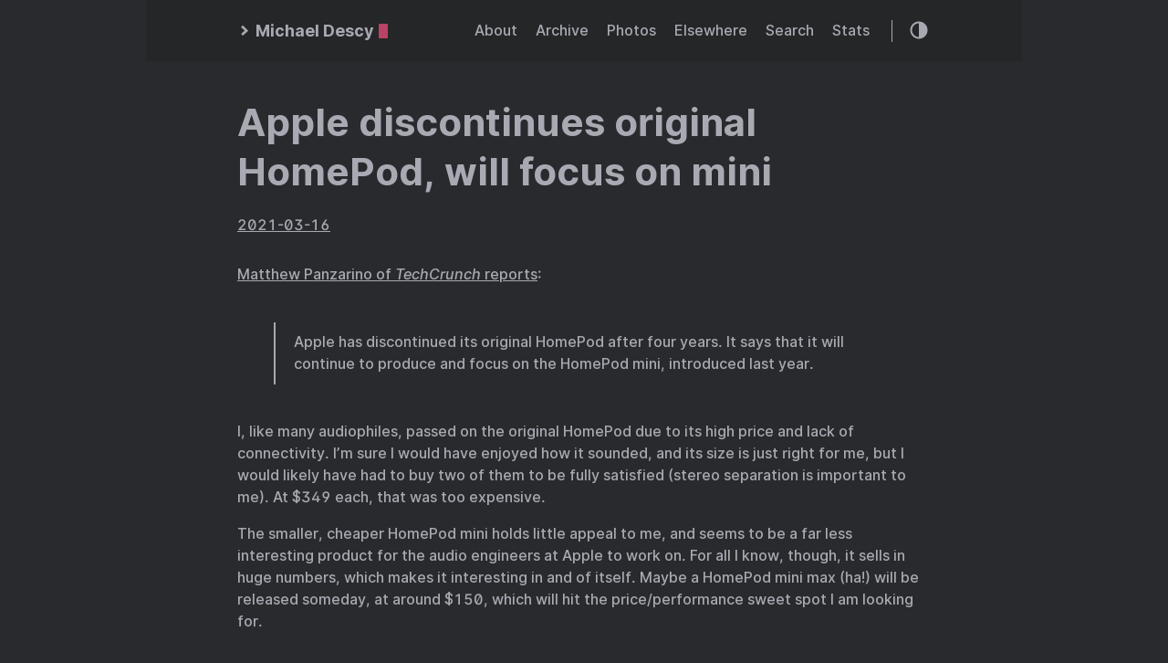

--- FILE ---
content_type: text/html; charset=utf-8
request_url: https://micro.mjdescy.me/2021/03/16/apple-discontinues-original.html
body_size: 9803
content:
<!DOCTYPE html>
<html lang="en">
<head>
  
    <title>Apple discontinues original HomePod, will focus on mini :: Michael Descy</title>
  
  <meta http-equiv="content-type" content="text/html; charset=utf-8">
<meta name="viewport" content="width=device-width, initial-scale=1.0, maximum-scale=1">
<meta name="description" content="Matthew Panzarino of TechCrunch reports:
 Apple has discontinued its original HomePod after four years. It says that it will continue to produce and focus on the HomePod mini, introduced last year.
 I, like many audiophiles, passed on the original HomePod due to its high price and lack of connectivity. I’m sure I would have enjoyed how it sounded, and its size is just right for me, but I would likely have had to buy two of them to be fully satisfied (stereo separation is important to me)."/>
<meta name="keywords" content=""/>
<meta name="robots" content="noodp"/>
<link rel="canonical" href="https://micro.mjdescy.me/2021/03/16/apple-discontinues-original.html" />


<link rel="stylesheet" href="https://micro.mjdescy.me/assets/style.css">


<link rel="stylesheet" href="https://micro.mjdescy.me/style.css">
<link rel="stylesheet" type="text/css" href="/custom.css" />


<link rel="apple-touch-icon-precomposed" sizes="144x144" href="https://micro.mjdescy.me/img/apple-touch-icon-144-precomposed.png">
<link rel="shortcut icon" href="https://micro.mjdescy.me/img/favicon.png">


<meta name="twitter:card" content="summary" />
<meta name="twitter:title" content="Apple discontinues original HomePod, will focus on mini :: Michael Descy — " />
<meta name="twitter:description" content="Matthew Panzarino of TechCrunch reports:
 Apple has discontinued its original HomePod after four years. It says that it will continue to produce and focus on the HomePod mini, introduced last year.
 I, like many audiophiles, passed on the original HomePod due to its high price and lack of connectivity. I’m sure I would have enjoyed how it sounded, and its size is just right for me, but I would likely have had to buy two of them to be fully satisfied (stereo separation is important to me)." />
<meta name="twitter:site" content="https://micro.mjdescy.me/" />
<meta name="twitter:creator" content="" />
<meta name="twitter:image" content="">


<meta property="og:locale" content="en" />
<meta property="og:type" content="article" />
<meta property="og:title" content="Apple discontinues original HomePod, will focus on mini :: Michael Descy — ">
<meta property="og:description" content="Matthew Panzarino of TechCrunch reports:
 Apple has discontinued its original HomePod after four years. It says that it will continue to produce and focus on the HomePod mini, introduced last year.
 I, like many audiophiles, passed on the original HomePod due to its high price and lack of connectivity. I’m sure I would have enjoyed how it sounded, and its size is just right for me, but I would likely have had to buy two of them to be fully satisfied (stereo separation is important to me)." />
<meta property="og:url" content="https://micro.mjdescy.me/2021/03/16/apple-discontinues-original.html" />
<meta property="og:site_name" content="Apple discontinues original HomePod, will focus on mini" />
<meta property="og:image" content="">
<meta property="og:image:width" content="2048">
<meta property="og:image:height" content="1024">
<meta property="article:section" content="Apple" /><meta property="article:section" content="News" />
<meta property="article:published_time" content="2021-03-16 11:18:31 -0400 -0400" />

<link rel="me" href="https://micro.blog/mjdescy" />


	<link rel="me" href="https://github.com/mjdescy" />


<link rel="authorization_endpoint" href="https://micro.blog/indieauth/auth" />
<link rel="token_endpoint" href="https://micro.blog/indieauth/token" />
<link rel="micropub" href="https://micro.blog/micropub" />
<link rel="microsub" href="https://micro.blog/microsub" />
<link rel="webmention" href="https://micro.blog/webmention" />
<link rel="subscribe" href="https://micro.blog/users/follow" />





	<link rel="stylesheet" href="/assets/css/poststats.css?1759793810" />



</head>
<body class="dark-theme">
<div class="container">
  <header class="header">
  <span class="header__inner">
    <a href="https://micro.mjdescy.me/" class="logo" style="text-decoration: none;">
  
    <span class="logo__mark"><svg xmlns="http://www.w3.org/2000/svg" class="greater-icon" width="44" height="44" viewBox="0 0 44 44">
  <polyline fill="none" stroke="#000" stroke-width="2" points="15 8 29.729 22.382 15 35.367"/>
</svg>
</span>
    <span class="logo__text">Michael Descy</span>
    <span class="logo__cursor"></span>
  
</a>

    <span class="header__right">
      
        <nav class="menu">
  <ul class="menu__inner menu__inner--desktop">
    
      
        
          <li><a href="/about/">About</a></li>
        
      
        
          <li><a href="/archive/">Archive</a></li>
        
      
        
          <li><a href="/photos/">Photos</a></li>
        
      
        
          <li><a href="/elsewhere/">Elsewhere</a></li>
        
      
        
          <li><a href="/search/">Search</a></li>
        
      
        
          <li><a href="/stats/">Stats</a></li>
        
      
    
  </ul>

  <ul class="menu__inner menu__inner--mobile">
    
      
        <li><a href="/about/">About</a></li>
      
    
      
        <li><a href="/archive/">Archive</a></li>
      
    
      
        <li><a href="/photos/">Photos</a></li>
      
    
      
        <li><a href="/elsewhere/">Elsewhere</a></li>
      
    
      
        <li><a href="/search/">Search</a></li>
      
    
      
        <li><a href="/stats/">Stats</a></li>
      
    
  </ul>
</nav>

        <span class="menu-trigger">
          <svg xmlns="http://www.w3.org/2000/svg" viewBox="0 0 24 24">
            <path d="M0 0h24v24H0z" fill="none"/>
            <path d="M3 18h18v-2H3v2zm0-5h18v-2H3v2zm0-7v2h18V6H3z"/>
          </svg>
        </span>
      
      <span class="theme-toggle">
        <svg class="theme-toggler" width="24" height="24" viewBox="0 0 48 48" fill="none" xmlns="http://www.w3.org/2000/svg">
  <path d="M22 41C32.4934 41 41 32.4934 41 22C41 11.5066 32.4934 3 22
  3C11.5066 3 3 11.5066 3 22C3 32.4934 11.5066 41 22 41ZM7 22C7
  13.7157 13.7157 7 22 7V37C13.7157 37 7 30.2843 7 22Z"/>
</svg>

      </span>
    </span>
  </span>
</header>


  <div class="content">
    
  <div class="post h-entry">
    
      <h2 class="post-title p-name"><a href="https://micro.mjdescy.me/2021/03/16/apple-discontinues-original.html" class="p-name">Apple discontinues original HomePod, will focus on mini</a></h2>
    
    <div class="post-meta">
      
        <span class="post-date">
            <a href="https://micro.mjdescy.me/2021/03/16/apple-discontinues-original.html" class="u-url"><time datetime="2021-03-16 11:18:31 -0400" class="dt-published">2021-03-16</time></a>
        </span>
      
      
      
    </div>

    

    

    <div class="post-content e-content">
      <p><a href="https://techcrunch.com/2021/03/12/apple-discontinues-original-homepod-will-focus-on-mini/">Matthew Panzarino of <em>TechCrunch</em> reports</a>:</p>
<blockquote>
<p>Apple has discontinued its original HomePod after four years. It says that it will continue to produce and focus on the HomePod mini, introduced last year.</p>
</blockquote>
<p>I, like many audiophiles, passed on the original HomePod due to its high price and lack of connectivity. I’m sure I would have enjoyed how it sounded, and its size is just right for me, but I would likely have had to buy two of them to be fully satisfied (stereo separation is important to me). At $349 each, that was too expensive.</p>
<p>The smaller, cheaper HomePod mini holds little appeal to me, and seems to be a far less interesting product for the audio engineers at Apple to work on. For all I know, though, it sells in huge numbers, which makes it interesting in and of itself. Maybe a HomePod mini max (ha!) will be released someday, at around $150, which will hit the price/performance sweet spot I am looking for.</p>

    </div>
    
      <div class="pagination">
        <div class="pagination__title">
          <span class="pagination__title-h">Read other posts</span>
          <hr />
        </div>
        <div class="pagination__buttons">
          
            <span class="button previous">
              <a href="https://micro.mjdescy.me/2021/03/16/the-hold-steadys.html">
                <span class="button__icon">←</span>
                <span class="button__text"></span>
              </a>
            </span>
          
          
            <span class="button next">
              <a href="https://micro.mjdescy.me/2021/03/15/the-covidversary.html">
                <span class="button__text">The COVID-versary</span>
                <span class="button__icon">→</span>
              </a>
            </span>
          
        </div>
      </div>
    

    

    </div>




  </div>

  
    <footer class="footer">
  <div class="footer__inner">
    
      <a href="https://micro.mjdescy.me/" class="logo" style="text-decoration: none;">
  
    <span class="logo__mark"><svg xmlns="http://www.w3.org/2000/svg" class="greater-icon" width="44" height="44" viewBox="0 0 44 44">
  <polyline fill="none" stroke="#000" stroke-width="2" points="15 8 29.729 22.382 15 35.367"/>
</svg>
</span>
    <span class="logo__text">Michael Descy</span>
    <span class="logo__cursor"></span>
  
</a>

      <div class="copyright">
        <span>© 2025 Powered by <a href="https://gohugo.io">Hugo</a></span>
        <span>Theme created by <a href="https://twitter.com/panr">panr</a></span>
      </div>
    
  </div>
</footer>

<script src="https://micro.mjdescy.me/assets/main.js"></script>
<script src="https://micro.mjdescy.me/assets/prism.js"></script>


  
</div>





  <script src="/js/yall.js?1759793810"></script>


</body>
</html>


--- FILE ---
content_type: text/css; charset=utf-8
request_url: https://micro.mjdescy.me/assets/css/poststats.css?1759793810
body_size: 182
content:
.post-stats-tbl {
    line-height: 2;
    margin: 0 0 1.66667rem;
    max-width: 100%;
    overflow-x: auto;
    text-align: left;
}

.post-stats-tbl td, .post-stats-tbl th {
    padding:10px 20px;
}

.post-stats-tbl th {
    font-weight:700;
}

.post-stats-hd {
    text-decoration: underline;
    margin: 30px auto;
}

.categorycloud {
    display:inline-block
}

a.categorycloud-item {
    color: inherit;
    padding: .24rem;
    white-space: nowrap;
}